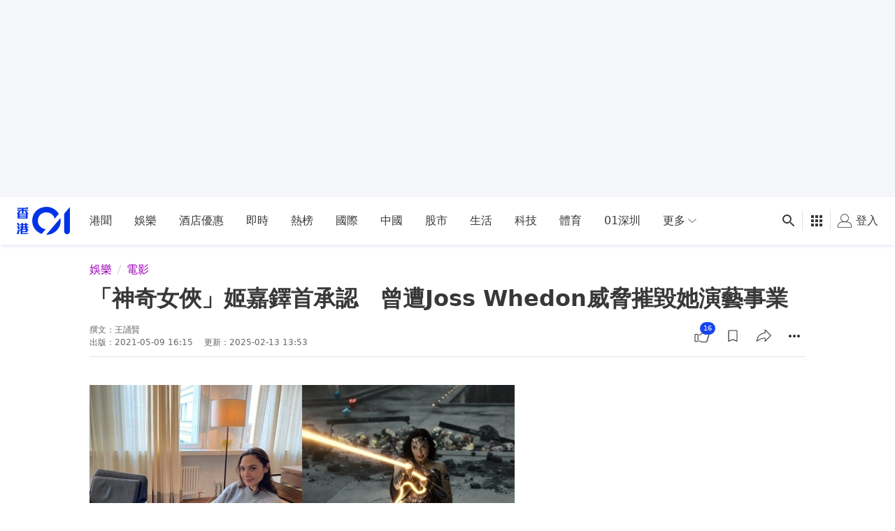

--- FILE ---
content_type: text/html; charset=utf-8
request_url: https://www.google.com/recaptcha/api2/aframe
body_size: 184
content:
<!DOCTYPE HTML><html><head><meta http-equiv="content-type" content="text/html; charset=UTF-8"></head><body><script nonce="5XPsOoAgHkISYYeMGrdGVw">/** Anti-fraud and anti-abuse applications only. See google.com/recaptcha */ try{var clients={'sodar':'https://pagead2.googlesyndication.com/pagead/sodar?'};window.addEventListener("message",function(a){try{if(a.source===window.parent){var b=JSON.parse(a.data);var c=clients[b['id']];if(c){var d=document.createElement('img');d.src=c+b['params']+'&rc='+(localStorage.getItem("rc::a")?sessionStorage.getItem("rc::b"):"");window.document.body.appendChild(d);sessionStorage.setItem("rc::e",parseInt(sessionStorage.getItem("rc::e")||0)+1);localStorage.setItem("rc::h",'1769263317764');}}}catch(b){}});window.parent.postMessage("_grecaptcha_ready", "*");}catch(b){}</script></body></html>

--- FILE ---
content_type: text/javascript; charset=utf-8
request_url: https://app.link/_r?sdk=web2.86.5&branch_key=key_live_poEGVC3LB6uIm5ULkG5jncmktBc9WVaN&callback=branch_callback__0
body_size: 72
content:
/**/ typeof branch_callback__0 === 'function' && branch_callback__0("1543609078276816090");

--- FILE ---
content_type: application/javascript; charset=utf-8
request_url: https://fundingchoicesmessages.google.com/f/AGSKWxXOgNS9utuNsBa4T4cnAY6up_y3LbzznnT_r4I8RvN7ocmZtNaBCJ-w2wKYetyaMgXwpspbPk53MZWtoTU1Y0bU9FLCu3xV-sxX88-mOzmhk4EDMbLWT0WBs6SvfqTOx2sflD1DKVKs-CXg7WroiQ-XjQzfMvC3zkWRUwqAqXRUcCgOsBYBulu0WFC6/_/grid-ad.&show_ad_/ads.css/728x90d./get_ads.
body_size: -1289
content:
window['77d18ef8-1d8c-4cc9-a81e-ab402af84b27'] = true;